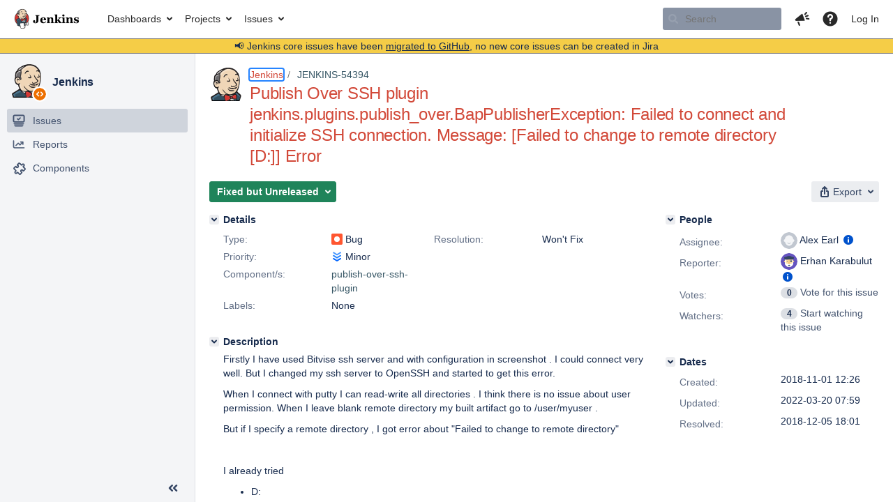

--- FILE ---
content_type: text/html;charset=UTF-8
request_url: https://issues.jenkins.io/browse/JENKINS-54394?attachmentOrder=desc
body_size: 39003
content:


<h2 style="display:none;">[JENKINS-54394] Publish Over SSH plugin jenkins.plugins.publish_over.BapPublisherException: Failed to connect and initialize SSH connection. Message: [Failed to change to remote directory [D:]] Error</h2>


    














    <div class="tabwrap aui-tabs horizontal-tabs aui-tabs-disabled">
        <script>resourcePhaseCheckpoint.interaction.then(() => require('wrm/require')('wrc!commentPins'));</script><script>resourcePhaseCheckpoint.interaction.then(() => require('wrm/require')('wrc!commentPinsDiscovery'));</script>

        <ul role="tablist" id="issue-tabs" class="tabs-menu" aria-label="Activity">
                                
            
            <li class="menu-item "
                role="presentation"
                id="all-tabpanel"
                data-id="all-tabpanel"
                data-key="com.atlassian.jira.plugin.system.issuetabpanels:all-tabpanel"
                data-label="All"
                data-href="/browse/JENKINS-54394?page=com.atlassian.jira.plugin.system.issuetabpanels:all-tabpanel"
            >
                                    <a role="tab" aria-selected="false" aria-controls="all-tabpanel-tabpanel" id="all-tabpanel-link" href="/browse/JENKINS-54394?page=com.atlassian.jira.plugin.system.issuetabpanels:all-tabpanel" tabindex="-1" class="ajax-activity-content">All</a>
                            </li>
                                
            
            <li class="menu-item  active-tab active "
                role="presentation"
                id="comment-tabpanel"
                data-id="comment-tabpanel"
                data-key="com.atlassian.jira.plugin.system.issuetabpanels:comment-tabpanel"
                data-label="Comments"
                data-href="/browse/JENKINS-54394?page=com.atlassian.jira.plugin.system.issuetabpanels:comment-tabpanel"
            >
                                    <a role="tab" aria-controls="comment-tabpanel-tabpanel" id="comment-tabpanel-link" aria-selected="true" tabindex="0">Comments</a>
                            </li>
                                
            
            <li class="menu-item "
                role="presentation"
                id="changehistory-tabpanel"
                data-id="changehistory-tabpanel"
                data-key="com.atlassian.jira.plugin.system.issuetabpanels:changehistory-tabpanel"
                data-label="History"
                data-href="/browse/JENKINS-54394?page=com.atlassian.jira.plugin.system.issuetabpanels:changehistory-tabpanel"
            >
                                    <a role="tab" aria-selected="false" aria-controls="changehistory-tabpanel-tabpanel" id="changehistory-tabpanel-link" href="/browse/JENKINS-54394?page=com.atlassian.jira.plugin.system.issuetabpanels:changehistory-tabpanel" tabindex="-1" class="ajax-activity-content">History</a>
                            </li>
                                
            
            <li class="menu-item "
                role="presentation"
                id="activity-stream-issue-tab"
                data-id="activity-stream-issue-tab"
                data-key="com.atlassian.streams.streams-jira-plugin:activity-stream-issue-tab"
                data-label="Activity"
                data-href="/browse/JENKINS-54394?page=com.atlassian.streams.streams-jira-plugin:activity-stream-issue-tab"
            >
                                    <a role="tab" aria-selected="false" aria-controls="activity-stream-issue-tab-tabpanel" id="activity-stream-issue-tab-link" href="/browse/JENKINS-54394?page=com.atlassian.streams.streams-jira-plugin:activity-stream-issue-tab" tabindex="-1" class="ajax-activity-content">Activity</a>
                            </li>
                </ul>

                    <div class="sortwrap">
                                    <button id="sort-button" class="issue-activity-sort-link aui-button aui-button-compact aui-button-subtle ajax-activity-content" data-tab-sort data-ajax="/browse/JENKINS-54394?actionOrder=desc" data-order="desc" title="Reverse sort direction">
                        <span class="activity-tab-sort-label">Oldest first</span>
                        <span class="aui-icon activity-tab-sort-up"></span>
                    </button>
                            </div>
                        <div class="tabs-pane active-pane"></div>
    </div>
                                <div class="issuePanelWrapper" id="comment-tabpanel-tabpanel" tabindex="0" role="tabpanel" aria-labelledby="comment-tabpanel-link">
            <div class="issuePanelProgress"></div>
            <div class="issuePanelContainer" id="issue_actions_container">
                <div class="issuePanelHeaderContainer" id="issue_actions_header_container">
                    




                </div>
                                                            <div class="message-container">
    <button class="collapsed-actions collapsed-comment-tabpanel show-more-comment-tabpanel show-more-tab-items aui-button" data-fetch-mode="older" data-url="/browse/JENKINS-54394?page=com.atlassian.jira.plugin.system.issuetabpanels:comment-tabpanel&fetchMode=OLDER&actionOrder=asc&fromDate=2018-11-01T13%3A01%3A55.000%2B0000" data-url-all="/browse/JENKINS-54394?page=com.atlassian.jira.plugin.system.issuetabpanels:comment-tabpanel&fetchMode=OLDER&showAll=true&actionOrder=asc&fromDate=2018-11-01T13%3A01%3A55.000%2B0000" data-load-all-message="select to load all" >Load more older comments</button>
</div>                                             



<div id="comment-352727" class="issue-data-block activity-comment twixi-block  expanded ">
    <div class="twixi-wrap verbose actionContainer">
        <div class="action-head">
            <h3>
                <button class="twixi icon-default aui-icon aui-icon-small aui-iconfont-expanded">
                    Collapse comment:         
    
    
    
    
                            Erhan Karabulut added a comment - 2018-11-01 13:01     
                </button>
            </h3>
            <div class="action-details">        
    
    
    
    
                            



    <a class="user-hover user-avatar" rel="erhankarabulut" id="commentauthor_352727_verbose" href="/secure/ViewProfile.jspa?name=erhankarabulut"><span class="aui-avatar aui-avatar-xsmall"><span class="aui-avatar-inner"><img src="https://issues.jenkins.io/secure/useravatar?size=xsmall&amp;avatarId=16499" alt="" loading="lazy" /></span></span> Erhan Karabulut</a>
 added a comment  - <a href='/browse/JENKINS-54394?focusedId=352727&page=com.atlassian.jira.plugin.system.issuetabpanels:comment-tabpanel#comment-352727' class='commentdate_352727_verbose subText comment-created-date-link'><span
                class='date user-tz' title='2018-11-01 13:01'><time class='livestamp'
                                                                     datetime='2018-11-01T13:01:55+0000'>2018-11-01 13:01</time></span></a>       </div>
        </div>
        <div class="action-body flooded"><p>like windows service</p> </div>
        <div class="action-links action-comment-actions">
                                        </div>
    </div>
    <div class="twixi-wrap concise actionContainer">
        <div class="action-head">
            <h3>
                <button class="twixi icon-default aui-icon aui-icon-small aui-iconfont-collapsed">
                    Expand comment:         
    
    
    
    
                            Erhan Karabulut added a comment - 2018-11-01 13:01     
                </button>
            </h3>
            <div class="action-details flooded">
                        
    
    
    
    
                            



    <a class="user-hover user-avatar" rel="erhankarabulut" id="commentauthor_352727_concise" href="/secure/ViewProfile.jspa?name=erhankarabulut"><span class="aui-avatar aui-avatar-xsmall"><span class="aui-avatar-inner"><img src="https://issues.jenkins.io/secure/useravatar?size=xsmall&amp;avatarId=16499" alt="" loading="lazy" /></span></span> Erhan Karabulut</a>
 added a comment  - <a href='/browse/JENKINS-54394?focusedId=352727&page=com.atlassian.jira.plugin.system.issuetabpanels:comment-tabpanel#comment-352727' class='commentdate_352727_concise subText comment-created-date-link'><span
                class='date user-tz' title='2018-11-01 13:01'><time class='livestamp'
                                                                     datetime='2018-11-01T13:01:55+0000'>2018-11-01 13:01</time></span></a>                         like windows service              </div>
        </div>
    </div>
</div>
                                             



<div id="comment-352728" class="issue-data-block activity-comment twixi-block  expanded ">
    <div class="twixi-wrap verbose actionContainer">
        <div class="action-head">
            <h3>
                <button class="twixi icon-default aui-icon aui-icon-small aui-iconfont-expanded">
                    Collapse comment:         
    
    
    
    
                            Alex Earl added a comment - 2018-11-01 13:04     
                </button>
            </h3>
            <div class="action-details">        
    
    
    
    
                            



    <a class="user-hover user-avatar" rel="slide_o_mix" id="commentauthor_352728_verbose" href="/secure/ViewProfile.jspa?name=slide_o_mix"><span class="aui-avatar aui-avatar-xsmall"><span class="aui-avatar-inner"><img src="https://issues.jenkins.io/secure/useravatar?size=xsmall&amp;avatarId=10292" alt="" loading="lazy" /></span></span> Alex Earl</a>
 added a comment  - <a href='/browse/JENKINS-54394?focusedId=352728&page=com.atlassian.jira.plugin.system.issuetabpanels:comment-tabpanel#comment-352728' class='commentdate_352728_verbose subText comment-created-date-link'><span
                class='date user-tz' title='2018-11-01 13:04'><time class='livestamp'
                                                                     datetime='2018-11-01T13:04:38+0000'>2018-11-01 13:04</time></span></a>       </div>
        </div>
        <div class="action-body flooded"><p>Is this the OpenSSH that you can enable in Windows 10? I am just trying to determine how I can test this.</p> </div>
        <div class="action-links action-comment-actions">
                                        </div>
    </div>
    <div class="twixi-wrap concise actionContainer">
        <div class="action-head">
            <h3>
                <button class="twixi icon-default aui-icon aui-icon-small aui-iconfont-collapsed">
                    Expand comment:         
    
    
    
    
                            Alex Earl added a comment - 2018-11-01 13:04     
                </button>
            </h3>
            <div class="action-details flooded">
                        
    
    
    
    
                            



    <a class="user-hover user-avatar" rel="slide_o_mix" id="commentauthor_352728_concise" href="/secure/ViewProfile.jspa?name=slide_o_mix"><span class="aui-avatar aui-avatar-xsmall"><span class="aui-avatar-inner"><img src="https://issues.jenkins.io/secure/useravatar?size=xsmall&amp;avatarId=10292" alt="" loading="lazy" /></span></span> Alex Earl</a>
 added a comment  - <a href='/browse/JENKINS-54394?focusedId=352728&page=com.atlassian.jira.plugin.system.issuetabpanels:comment-tabpanel#comment-352728' class='commentdate_352728_concise subText comment-created-date-link'><span
                class='date user-tz' title='2018-11-01 13:04'><time class='livestamp'
                                                                     datetime='2018-11-01T13:04:38+0000'>2018-11-01 13:04</time></span></a>                         Is this the OpenSSH that you can enable in Windows 10? I am just trying to determine how I can test this.              </div>
        </div>
    </div>
</div>
                                             



<div id="comment-352729" class="issue-data-block activity-comment twixi-block  expanded ">
    <div class="twixi-wrap verbose actionContainer">
        <div class="action-head">
            <h3>
                <button class="twixi icon-default aui-icon aui-icon-small aui-iconfont-expanded">
                    Collapse comment:         
    
    
    
    
                            Erhan Karabulut added a comment - 2018-11-01 13:08     
                </button>
            </h3>
            <div class="action-details">        
    
    
    
    
                            



    <a class="user-hover user-avatar" rel="erhankarabulut" id="commentauthor_352729_verbose" href="/secure/ViewProfile.jspa?name=erhankarabulut"><span class="aui-avatar aui-avatar-xsmall"><span class="aui-avatar-inner"><img src="https://issues.jenkins.io/secure/useravatar?size=xsmall&amp;avatarId=16499" alt="" loading="lazy" /></span></span> Erhan Karabulut</a>
 added a comment  - <a href='/browse/JENKINS-54394?focusedId=352729&page=com.atlassian.jira.plugin.system.issuetabpanels:comment-tabpanel#comment-352729' class='commentdate_352729_verbose subText comment-created-date-link'><span
                class='date user-tz' title='2018-11-01 13:08'><time class='livestamp'
                                                                     datetime='2018-11-01T13:08:13+0000'>2018-11-01 13:08</time></span></a>       </div>
        </div>
        <div class="action-body flooded"><p>I am using openssh on windows server 2012 , I download x64 version openssh and install my machine </p> </div>
        <div class="action-links action-comment-actions">
                                        </div>
    </div>
    <div class="twixi-wrap concise actionContainer">
        <div class="action-head">
            <h3>
                <button class="twixi icon-default aui-icon aui-icon-small aui-iconfont-collapsed">
                    Expand comment:         
    
    
    
    
                            Erhan Karabulut added a comment - 2018-11-01 13:08     
                </button>
            </h3>
            <div class="action-details flooded">
                        
    
    
    
    
                            



    <a class="user-hover user-avatar" rel="erhankarabulut" id="commentauthor_352729_concise" href="/secure/ViewProfile.jspa?name=erhankarabulut"><span class="aui-avatar aui-avatar-xsmall"><span class="aui-avatar-inner"><img src="https://issues.jenkins.io/secure/useravatar?size=xsmall&amp;avatarId=16499" alt="" loading="lazy" /></span></span> Erhan Karabulut</a>
 added a comment  - <a href='/browse/JENKINS-54394?focusedId=352729&page=com.atlassian.jira.plugin.system.issuetabpanels:comment-tabpanel#comment-352729' class='commentdate_352729_concise subText comment-created-date-link'><span
                class='date user-tz' title='2018-11-01 13:08'><time class='livestamp'
                                                                     datetime='2018-11-01T13:08:13+0000'>2018-11-01 13:08</time></span></a>                         I am using openssh on windows server 2012 , I download x64 version openssh and install my machine               </div>
        </div>
    </div>
</div>
                                             



<div id="comment-352730" class="issue-data-block activity-comment twixi-block  expanded ">
    <div class="twixi-wrap verbose actionContainer">
        <div class="action-head">
            <h3>
                <button class="twixi icon-default aui-icon aui-icon-small aui-iconfont-expanded">
                    Collapse comment:         
    
    
    
    
                            Alex Earl added a comment - 2018-11-01 13:09     
                </button>
            </h3>
            <div class="action-details">        
    
    
    
    
                            



    <a class="user-hover user-avatar" rel="slide_o_mix" id="commentauthor_352730_verbose" href="/secure/ViewProfile.jspa?name=slide_o_mix"><span class="aui-avatar aui-avatar-xsmall"><span class="aui-avatar-inner"><img src="https://issues.jenkins.io/secure/useravatar?size=xsmall&amp;avatarId=10292" alt="" loading="lazy" /></span></span> Alex Earl</a>
 added a comment  - <a href='/browse/JENKINS-54394?focusedId=352730&page=com.atlassian.jira.plugin.system.issuetabpanels:comment-tabpanel#comment-352730' class='commentdate_352730_verbose subText comment-created-date-link'><span
                class='date user-tz' title='2018-11-01 13:09'><time class='livestamp'
                                                                     datetime='2018-11-01T13:09:43+0000'>2018-11-01 13:09</time></span></a>       </div>
        </div>
        <div class="action-body flooded"><p>Where did you download it from?</p> </div>
        <div class="action-links action-comment-actions">
                                        </div>
    </div>
    <div class="twixi-wrap concise actionContainer">
        <div class="action-head">
            <h3>
                <button class="twixi icon-default aui-icon aui-icon-small aui-iconfont-collapsed">
                    Expand comment:         
    
    
    
    
                            Alex Earl added a comment - 2018-11-01 13:09     
                </button>
            </h3>
            <div class="action-details flooded">
                        
    
    
    
    
                            



    <a class="user-hover user-avatar" rel="slide_o_mix" id="commentauthor_352730_concise" href="/secure/ViewProfile.jspa?name=slide_o_mix"><span class="aui-avatar aui-avatar-xsmall"><span class="aui-avatar-inner"><img src="https://issues.jenkins.io/secure/useravatar?size=xsmall&amp;avatarId=10292" alt="" loading="lazy" /></span></span> Alex Earl</a>
 added a comment  - <a href='/browse/JENKINS-54394?focusedId=352730&page=com.atlassian.jira.plugin.system.issuetabpanels:comment-tabpanel#comment-352730' class='commentdate_352730_concise subText comment-created-date-link'><span
                class='date user-tz' title='2018-11-01 13:09'><time class='livestamp'
                                                                     datetime='2018-11-01T13:09:43+0000'>2018-11-01 13:09</time></span></a>                         Where did you download it from?              </div>
        </div>
    </div>
</div>
                                             



<div id="comment-352731" class="issue-data-block activity-comment twixi-block  expanded ">
    <div class="twixi-wrap verbose actionContainer">
        <div class="action-head">
            <h3>
                <button class="twixi icon-default aui-icon aui-icon-small aui-iconfont-expanded">
                    Collapse comment:         
    
    
    
    
                            Erhan Karabulut added a comment - 2018-11-01 13:11     
                </button>
            </h3>
            <div class="action-details">        
    
    
    
    
                            



    <a class="user-hover user-avatar" rel="erhankarabulut" id="commentauthor_352731_verbose" href="/secure/ViewProfile.jspa?name=erhankarabulut"><span class="aui-avatar aui-avatar-xsmall"><span class="aui-avatar-inner"><img src="https://issues.jenkins.io/secure/useravatar?size=xsmall&amp;avatarId=16499" alt="" loading="lazy" /></span></span> Erhan Karabulut</a>
 added a comment  - <a href='/browse/JENKINS-54394?focusedId=352731&page=com.atlassian.jira.plugin.system.issuetabpanels:comment-tabpanel#comment-352731' class='commentdate_352731_verbose subText comment-created-date-link'><span
                class='date user-tz' title='2018-11-01 13:11'><time class='livestamp'
                                                                     datetime='2018-11-01T13:11:37+0000'>2018-11-01 13:11</time></span></a>       </div>
        </div>
        <div class="action-body flooded"><p><a href="https://github.com/PowerShell/Win32-OpenSSH/releases" class="external-link" target="_blank" rel="nofollow noopener">https://github.com/PowerShell/Win32-OpenSSH/releases</a> from here</p> </div>
        <div class="action-links action-comment-actions">
                                        </div>
    </div>
    <div class="twixi-wrap concise actionContainer">
        <div class="action-head">
            <h3>
                <button class="twixi icon-default aui-icon aui-icon-small aui-iconfont-collapsed">
                    Expand comment:         
    
    
    
    
                            Erhan Karabulut added a comment - 2018-11-01 13:11     
                </button>
            </h3>
            <div class="action-details flooded">
                        
    
    
    
    
                            



    <a class="user-hover user-avatar" rel="erhankarabulut" id="commentauthor_352731_concise" href="/secure/ViewProfile.jspa?name=erhankarabulut"><span class="aui-avatar aui-avatar-xsmall"><span class="aui-avatar-inner"><img src="https://issues.jenkins.io/secure/useravatar?size=xsmall&amp;avatarId=16499" alt="" loading="lazy" /></span></span> Erhan Karabulut</a>
 added a comment  - <a href='/browse/JENKINS-54394?focusedId=352731&page=com.atlassian.jira.plugin.system.issuetabpanels:comment-tabpanel#comment-352731' class='commentdate_352731_concise subText comment-created-date-link'><span
                class='date user-tz' title='2018-11-01 13:11'><time class='livestamp'
                                                                     datetime='2018-11-01T13:11:37+0000'>2018-11-01 13:11</time></span></a>                          https://github.com/PowerShell/Win32-OpenSSH/releases  from here              </div>
        </div>
    </div>
</div>
                                             



<div id="comment-353934" class="issue-data-block activity-comment twixi-block  expanded ">
    <div class="twixi-wrap verbose actionContainer">
        <div class="action-head">
            <h3>
                <button class="twixi icon-default aui-icon aui-icon-small aui-iconfont-expanded">
                    Collapse comment:         
    
    
    
    
                            Erhan Karabulut added a comment - 2018-11-16 06:50     
                </button>
            </h3>
            <div class="action-details">        
    
    
    
    
                            



    <a class="user-hover user-avatar" rel="erhankarabulut" id="commentauthor_353934_verbose" href="/secure/ViewProfile.jspa?name=erhankarabulut"><span class="aui-avatar aui-avatar-xsmall"><span class="aui-avatar-inner"><img src="https://issues.jenkins.io/secure/useravatar?size=xsmall&amp;avatarId=16499" alt="" loading="lazy" /></span></span> Erhan Karabulut</a>
 added a comment  - <a href='/browse/JENKINS-54394?focusedId=353934&page=com.atlassian.jira.plugin.system.issuetabpanels:comment-tabpanel#comment-353934' class='commentdate_353934_verbose subText comment-created-date-link'><span
                class='date user-tz' title='2018-11-16 06:50'><time class='livestamp'
                                                                     datetime='2018-11-16T06:50:44+0000'>2018-11-16 06:50</time></span></a>       </div>
        </div>
        <div class="action-body flooded"><p>Alex , there is a solution ?</p> </div>
        <div class="action-links action-comment-actions">
                                        </div>
    </div>
    <div class="twixi-wrap concise actionContainer">
        <div class="action-head">
            <h3>
                <button class="twixi icon-default aui-icon aui-icon-small aui-iconfont-collapsed">
                    Expand comment:         
    
    
    
    
                            Erhan Karabulut added a comment - 2018-11-16 06:50     
                </button>
            </h3>
            <div class="action-details flooded">
                        
    
    
    
    
                            



    <a class="user-hover user-avatar" rel="erhankarabulut" id="commentauthor_353934_concise" href="/secure/ViewProfile.jspa?name=erhankarabulut"><span class="aui-avatar aui-avatar-xsmall"><span class="aui-avatar-inner"><img src="https://issues.jenkins.io/secure/useravatar?size=xsmall&amp;avatarId=16499" alt="" loading="lazy" /></span></span> Erhan Karabulut</a>
 added a comment  - <a href='/browse/JENKINS-54394?focusedId=353934&page=com.atlassian.jira.plugin.system.issuetabpanels:comment-tabpanel#comment-353934' class='commentdate_353934_concise subText comment-created-date-link'><span
                class='date user-tz' title='2018-11-16 06:50'><time class='livestamp'
                                                                     datetime='2018-11-16T06:50:44+0000'>2018-11-16 06:50</time></span></a>                         Alex , there is a solution ?              </div>
        </div>
    </div>
</div>
                                             



<div id="comment-353972" class="issue-data-block activity-comment twixi-block  expanded ">
    <div class="twixi-wrap verbose actionContainer">
        <div class="action-head">
            <h3>
                <button class="twixi icon-default aui-icon aui-icon-small aui-iconfont-expanded">
                    Collapse comment:         
    
    
    
    
                            Alex Earl added a comment - 2018-11-16 12:25     
                </button>
            </h3>
            <div class="action-details">        
    
    
    
    
                            



    <a class="user-hover user-avatar" rel="slide_o_mix" id="commentauthor_353972_verbose" href="/secure/ViewProfile.jspa?name=slide_o_mix"><span class="aui-avatar aui-avatar-xsmall"><span class="aui-avatar-inner"><img src="https://issues.jenkins.io/secure/useravatar?size=xsmall&amp;avatarId=10292" alt="" loading="lazy" /></span></span> Alex Earl</a>
 added a comment  - <a href='/browse/JENKINS-54394?focusedId=353972&page=com.atlassian.jira.plugin.system.issuetabpanels:comment-tabpanel#comment-353972' class='commentdate_353972_verbose subText comment-created-date-link'><span
                class='date user-tz' title='2018-11-16 12:25'><time class='livestamp'
                                                                     datetime='2018-11-16T12:25:26+0000'>2018-11-16 12:25</time></span></a>       </div>
        </div>
        <div class="action-body flooded"><p>No, I tried some tests and it seems like the jsch library won't work with openssh for Windows for some reason.</p> </div>
        <div class="action-links action-comment-actions">
                                        </div>
    </div>
    <div class="twixi-wrap concise actionContainer">
        <div class="action-head">
            <h3>
                <button class="twixi icon-default aui-icon aui-icon-small aui-iconfont-collapsed">
                    Expand comment:         
    
    
    
    
                            Alex Earl added a comment - 2018-11-16 12:25     
                </button>
            </h3>
            <div class="action-details flooded">
                        
    
    
    
    
                            



    <a class="user-hover user-avatar" rel="slide_o_mix" id="commentauthor_353972_concise" href="/secure/ViewProfile.jspa?name=slide_o_mix"><span class="aui-avatar aui-avatar-xsmall"><span class="aui-avatar-inner"><img src="https://issues.jenkins.io/secure/useravatar?size=xsmall&amp;avatarId=10292" alt="" loading="lazy" /></span></span> Alex Earl</a>
 added a comment  - <a href='/browse/JENKINS-54394?focusedId=353972&page=com.atlassian.jira.plugin.system.issuetabpanels:comment-tabpanel#comment-353972' class='commentdate_353972_concise subText comment-created-date-link'><span
                class='date user-tz' title='2018-11-16 12:25'><time class='livestamp'
                                                                     datetime='2018-11-16T12:25:26+0000'>2018-11-16 12:25</time></span></a>                         No, I tried some tests and it seems like the jsch library won't work with openssh for Windows for some reason.              </div>
        </div>
    </div>
</div>
                                             



<div id="comment-361463" class="issue-data-block activity-comment twixi-block  expanded ">
    <div class="twixi-wrap verbose actionContainer">
        <div class="action-head">
            <h3>
                <button class="twixi icon-default aui-icon aui-icon-small aui-iconfont-expanded">
                    Collapse comment:         
    
    
    
    
                            José Medeiros added a comment - 2019-02-25 17:21     
                </button>
            </h3>
            <div class="action-details">        
    
    
    
    
                            



    <a class="user-hover user-avatar" rel="nicruo" id="commentauthor_361463_verbose" href="/secure/ViewProfile.jspa?name=nicruo"><span class="aui-avatar aui-avatar-xsmall"><span class="aui-avatar-inner"><img src="https://www.gravatar.com/avatar/d2dc585acc096455a6750e9a133932ff?d=mm&amp;s=16" alt="" loading="lazy" /></span></span> José Medeiros</a>
 added a comment  - <a href='/browse/JENKINS-54394?focusedId=361463&page=com.atlassian.jira.plugin.system.issuetabpanels:comment-tabpanel#comment-361463' class='commentdate_361463_verbose subText comment-created-date-link'><span
                class='date user-tz' title='2019-02-25 17:21'><time class='livestamp'
                                                                     datetime='2019-02-25T17:21:07+0000'>2019-02-25 17:21</time></span></a>       </div>
        </div>
        <div class="action-body flooded"><p>For me the solution was to use:</p>

<p>/d:/</p> </div>
        <div class="action-links action-comment-actions">
                                        </div>
    </div>
    <div class="twixi-wrap concise actionContainer">
        <div class="action-head">
            <h3>
                <button class="twixi icon-default aui-icon aui-icon-small aui-iconfont-collapsed">
                    Expand comment:         
    
    
    
    
                            José Medeiros added a comment - 2019-02-25 17:21     
                </button>
            </h3>
            <div class="action-details flooded">
                        
    
    
    
    
                            



    <a class="user-hover user-avatar" rel="nicruo" id="commentauthor_361463_concise" href="/secure/ViewProfile.jspa?name=nicruo"><span class="aui-avatar aui-avatar-xsmall"><span class="aui-avatar-inner"><img src="https://www.gravatar.com/avatar/d2dc585acc096455a6750e9a133932ff?d=mm&amp;s=16" alt="" loading="lazy" /></span></span> José Medeiros</a>
 added a comment  - <a href='/browse/JENKINS-54394?focusedId=361463&page=com.atlassian.jira.plugin.system.issuetabpanels:comment-tabpanel#comment-361463' class='commentdate_361463_concise subText comment-created-date-link'><span
                class='date user-tz' title='2019-02-25 17:21'><time class='livestamp'
                                                                     datetime='2019-02-25T17:21:07+0000'>2019-02-25 17:21</time></span></a>                         For me the solution was to use: 

 /d:/              </div>
        </div>
    </div>
</div>
                                             



<div id="comment-361478" class="issue-data-block activity-comment twixi-block  expanded ">
    <div class="twixi-wrap verbose actionContainer">
        <div class="action-head">
            <h3>
                <button class="twixi icon-default aui-icon aui-icon-small aui-iconfont-expanded">
                    Collapse comment:         
    
    
    
    
                            Erhan Karabulut added a comment - 2019-02-25 20:11     
                </button>
            </h3>
            <div class="action-details">        
    
    
    
    
                            



    <a class="user-hover user-avatar" rel="erhankarabulut" id="commentauthor_361478_verbose" href="/secure/ViewProfile.jspa?name=erhankarabulut"><span class="aui-avatar aui-avatar-xsmall"><span class="aui-avatar-inner"><img src="https://issues.jenkins.io/secure/useravatar?size=xsmall&amp;avatarId=16499" alt="" loading="lazy" /></span></span> Erhan Karabulut</a>
 added a comment  - <a href='/browse/JENKINS-54394?focusedId=361478&page=com.atlassian.jira.plugin.system.issuetabpanels:comment-tabpanel#comment-361478' class='commentdate_361478_verbose subText comment-created-date-link'><span
                class='date user-tz' title='2019-02-25 20:11'><time class='livestamp'
                                                                     datetime='2019-02-25T20:11:11+0000'>2019-02-25 20:11</time></span></a>       </div>
        </div>
        <div class="action-body flooded"><p>thank you </p> </div>
        <div class="action-links action-comment-actions">
                                        </div>
    </div>
    <div class="twixi-wrap concise actionContainer">
        <div class="action-head">
            <h3>
                <button class="twixi icon-default aui-icon aui-icon-small aui-iconfont-collapsed">
                    Expand comment:         
    
    
    
    
                            Erhan Karabulut added a comment - 2019-02-25 20:11     
                </button>
            </h3>
            <div class="action-details flooded">
                        
    
    
    
    
                            



    <a class="user-hover user-avatar" rel="erhankarabulut" id="commentauthor_361478_concise" href="/secure/ViewProfile.jspa?name=erhankarabulut"><span class="aui-avatar aui-avatar-xsmall"><span class="aui-avatar-inner"><img src="https://issues.jenkins.io/secure/useravatar?size=xsmall&amp;avatarId=16499" alt="" loading="lazy" /></span></span> Erhan Karabulut</a>
 added a comment  - <a href='/browse/JENKINS-54394?focusedId=361478&page=com.atlassian.jira.plugin.system.issuetabpanels:comment-tabpanel#comment-361478' class='commentdate_361478_concise subText comment-created-date-link'><span
                class='date user-tz' title='2019-02-25 20:11'><time class='livestamp'
                                                                     datetime='2019-02-25T20:11:11+0000'>2019-02-25 20:11</time></span></a>                         thank you               </div>
        </div>
    </div>
</div>
                                             



<div id="comment-423247" class="issue-data-block activity-comment twixi-block  expanded ">
    <div class="twixi-wrap verbose actionContainer">
        <div class="action-head">
            <h3>
                <button class="twixi icon-default aui-icon aui-icon-small aui-iconfont-expanded">
                    Collapse comment:         
    
    
    
    
                            Gavin McDonald added a comment - 2022-03-20 07:59     
                </button>
            </h3>
            <div class="action-details">        
    
    
    
    
                            



    <a class="user-hover user-avatar" rel="gmcdonald" id="commentauthor_423247_verbose" href="/secure/ViewProfile.jspa?name=gmcdonald"><span class="aui-avatar aui-avatar-xsmall"><span class="aui-avatar-inner"><img src="https://issues.jenkins.io/secure/useravatar?size=xsmall&amp;avatarId=16495" alt="" loading="lazy" /></span></span> Gavin McDonald</a>
 added a comment  - <a href='/browse/JENKINS-54394?focusedId=423247&page=com.atlassian.jira.plugin.system.issuetabpanels:comment-tabpanel#comment-423247' class='commentdate_423247_verbose subText comment-created-date-link'><span
                class='date user-tz' title='2022-03-20 07:59'><time class='livestamp'
                                                                     datetime='2022-03-20T07:59:05+0000'>2022-03-20 07:59</time></span></a>       </div>
        </div>
        <div class="action-body flooded"><p>For your information, <a href="https://issues.jenkins.io/issues/?jql=project %3D JENKINS AND component %3D publish-over-ssh-plugin" class="external-link" rel="nofollow">all publish-over-ssh component type JENKINS issues</a> related to the <a href="https://plugins.jenkins.io/publish-over-ssh/" class="external-link" target="_blank" rel="nofollow noopener">Publish Over SSH plugin</a> have been transferred to Github: <a href="https://github.com/jenkinsci/publish-over-ssh-plugin/issues" class="external-link" target="_blank" rel="nofollow noopener">https://github.com/jenkinsci/publish-over-ssh-plugin/issues</a></p>

<p>Here is the direct link to this issue in Github: <a href="https://github.com/jenkinsci/publish-over-ssh-plugin/issues/98" class="external-link" target="_blank" rel="nofollow noopener">https://github.com/jenkinsci/publish-over-ssh-plugin/issues/98</a><br/>
And here is the link to a search for related issues: <a href="https://github.com/jenkinsci/publish-over-ssh-plugin/issues?q=%22JENKINS-54394%22" class="external-link" target="_blank" rel="nofollow noopener">https://github.com/jenkinsci/publish-over-ssh-plugin/issues?q=%22JENKINS-54394%22</a></p>

<p>(Note: this is an automated bulk comment)</p> </div>
        <div class="action-links action-comment-actions">
                                        </div>
    </div>
    <div class="twixi-wrap concise actionContainer">
        <div class="action-head">
            <h3>
                <button class="twixi icon-default aui-icon aui-icon-small aui-iconfont-collapsed">
                    Expand comment:         
    
    
    
    
                            Gavin McDonald added a comment - 2022-03-20 07:59     
                </button>
            </h3>
            <div class="action-details flooded">
                        
    
    
    
    
                            



    <a class="user-hover user-avatar" rel="gmcdonald" id="commentauthor_423247_concise" href="/secure/ViewProfile.jspa?name=gmcdonald"><span class="aui-avatar aui-avatar-xsmall"><span class="aui-avatar-inner"><img src="https://issues.jenkins.io/secure/useravatar?size=xsmall&amp;avatarId=16495" alt="" loading="lazy" /></span></span> Gavin McDonald</a>
 added a comment  - <a href='/browse/JENKINS-54394?focusedId=423247&page=com.atlassian.jira.plugin.system.issuetabpanels:comment-tabpanel#comment-423247' class='commentdate_423247_concise subText comment-created-date-link'><span
                class='date user-tz' title='2022-03-20 07:59'><time class='livestamp'
                                                                     datetime='2022-03-20T07:59:05+0000'>2022-03-20 07:59</time></span></a>                         For your information,  all publish-over-ssh component type JENKINS issues  related to the  Publish Over SSH plugin  have been transferred to Github:  https://github.com/jenkinsci/publish-over-ssh-plugin/issues  

 Here is the direct link to this issue in Github:  https://github.com/jenkinsci/publish-over-ssh-plugin/issues/98  
And here is the link to a search for related issues:  https://github.com/jenkinsci/publish-over-ssh-plugin/issues?q=%22JENKINS-54394%22  

 (Note: this is an automated bulk comment)              </div>
        </div>
    </div>
</div>
                                                 </div>
        </div>
                                    